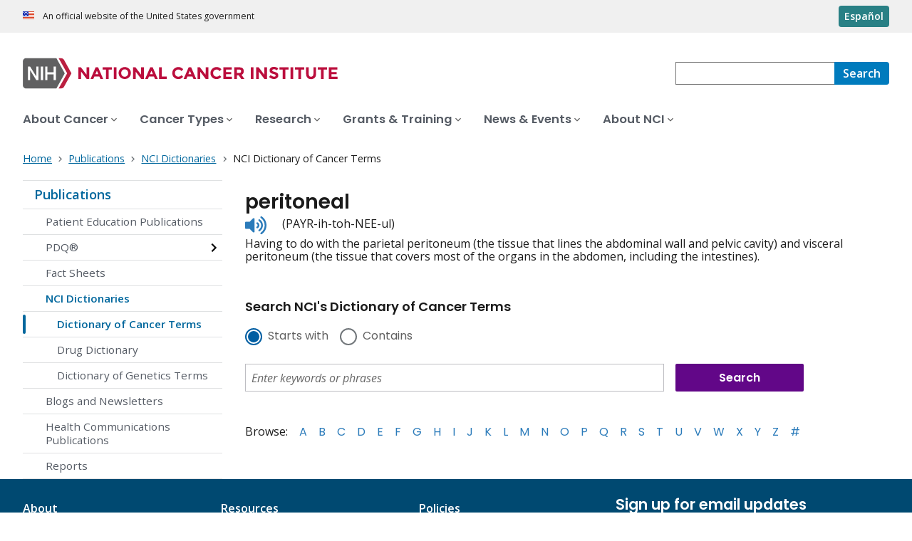

--- FILE ---
content_type: text/html;charset=UTF-8
request_url: https://www.cancer.gov/publications/dictionaries/cancer-terms/def/peritoneal
body_size: 7014
content:
<!DOCTYPE html><html lang="en" dir="ltr" prefix="og: https://ogp.me/ns#"><head>
    <meta http-equiv="X-UA-Compatible" content="IE=edge">
    <meta charset="utf-8">




<meta name="description" content="NCI's Dictionary of Cancer Terms provides easy-to-understand definitions for words and phrases related to cancer and medicine.">
<meta http-equiv="content-language" content="en">
<meta property="og:type" content="Website">



<meta property="og:image" content="https://www.cancer.gov/sites/g/files/xnrzdm211/files/cgov_image/social_media/900/500/files/stethescope-dictionary-social-media.jpg">
<meta name="cgdp.domain" content="cgov">
<meta name="cgdp.template" content="left_nav">
<meta name="dcterms.subject" content="Publications">
<meta name="dcterms.type" content="nciAppModulePage">
<meta name="dcterms.coverage" content="nciglobal,ncienterprise">
<meta name="dcterms.isPartOf" content="Dictionary of Cancer Terms">
<meta name="dcterms.isReferencedBy" content="event1">
<meta name="dcterms.issued" content="2011-02-02">
<meta name="twitter:card" content="summary">
<link rel="icon" href="https://www.cancer.gov/profiles/custom/cgov_site/themes/custom/cgov/static/images/design-elements/icons/favicons/favicon.ico" sizes="32x32">
<link rel="icon" href="https://www.cancer.gov/profiles/custom/cgov_site/themes/custom/cgov/static/images/design-elements/icons/favicons/favicon.svg" type="image/svg+xml">
<link rel="apple-touch-icon" href="https://www.cancer.gov/profiles/custom/cgov_site/themes/custom/cgov/static/images/design-elements/icons/favicons/apple-touch-icon.png">
<link rel="manifest" href="https://www.cancer.gov/profiles/custom/cgov_site/themes/custom/cgov/static/images/design-elements/icons/favicons/site.webmanifest">
<meta name="x-no-op" content="none">
<meta name="Generator" content="Drupal 10 (https://www.drupal.org)">
<meta name="MobileOptimized" content="width">
<meta name="HandheldFriendly" content="true">
<meta name="viewport" content="width=device-width, user-scalable=yes, initial-scale=1, minimum-scale=1">

<script type="application/ld+json">{
    "@context": "https://schema.org",
    "@graph": [
        {
            "@type": "WebSite",
            "name": "National Cancer Institute (.gov)",
            "url": "https://www.cancer.gov"
        }
    ]
}</script>

    <link rel="preconnect" href="https://static.cancer.gov">
    <link rel="preconnect" href="https://fonts.googleapis.com">
    <link rel="preconnect" href="https://fonts.gstatic.com" crossorigin="">
    <link href="https://fonts.googleapis.com/css2?family=Open+Sans:ital,wght@0,300;0,400;0,600;0,700;1,300;1,400;1,600;1,700&amp;family=Poppins:ital,wght@0,300;0,400;0,500;0,600;1,300;1,400;1,500;1,600&amp;family=Roboto+Mono:ital,wght@0,300;0,400;0,700;1,300;1,400;1,700&amp;display=swap" rel="stylesheet">
    <meta name="apple-mobile-web-app-title" content="Cancer.gov">
    <meta name="application-name" content="Cancer.gov">
    <link rel="stylesheet" media="all" href="/sites/g/files/xnrzdm211/files/css/css_0mjC8upbJW8q1evZQOZPyREsba3X_ViM-Sgaa1vhFfk.css?delta=0&amp;language=en&amp;theme=ncids_trans&amp;include=eJxVzDsOAjEMhOELbWxoKLhMZLzREpSXMmaj3J5INFD-o0-jRz39C15a87nu7xT4adZwZx5jkErR0GkhXsJ9BfhIFZA-3Rr_gs4r3ejCMLGorABnicWlcIhOWr0VjTu8dSn4-dwwYSHzQxA-VLc30Q">
<link rel="stylesheet" media="all" href="/profiles/custom/cgov_site/themes/custom/ncids_trans/dist/css/ncids-common.css?t3ucb4">
<link rel="stylesheet" media="all" href="/profiles/custom/cgov_site/themes/custom/ncids_trans/dist/css/app-module.css?t3ucb4">
<link rel="stylesheet" media="all" href="/app-modules/glossary-app/glossary-app.v1.6.0/static/css/main-legacy.css?t3ucb4">

    
  <title>Definition of peritoneal - NCI Dictionary of Cancer Terms - NCI</title><link rel="canonical" href="https://www.cancer.gov/publications/dictionaries/cancer-terms/def/peritoneal" data-react-helmet="true"><link rel="alternate" hreflang="en" href="https://www.cancer.gov/publications/dictionaries/cancer-terms/def/peritoneal" data-react-helmet="true"><link rel="alternate" hreflang="es" href="https://www.cancer.gov/espanol/publicaciones/diccionarios/diccionario-cancer/def/peritoneal" data-react-helmet="true"><meta property="og:title" content="Definition of peritoneal - NCI Dictionary of Cancer Terms" data-react-helmet="true"><meta property="og:url" content="https://www.cancer.gov/publications/dictionaries/cancer-terms/def/peritoneal" data-react-helmet="true"><meta name="description" content="Having to do with the parietal peritoneum (the tissue that lines the abdominal wall and pelvic cavity) and visceral peritoneum (the tissue that covers most of the organs in the abdomen, including the intestines)." data-react-helmet="true"><meta property="og:description" content="Having to do with the parietal peritoneum (the tissue that lines the abdominal wall and pelvic cavity) and visceral peritoneum (the tissue that covers most of the organs in the abdomen, including the intestines)." data-react-helmet="true"><meta rel="x-prerender-render-id" content="4f7c5117-5509-446a-9ef8-27ca63d2f438" />
			<meta rel="x-prerender-render-at" content="2025-11-24T16:03:45.658Z" /><meta rel="x-prerender-request-id" content="f7f8417a-dfd1-45b6-b1a0-99eddb7cbc33" />
      		<meta rel="x-prerender-request-at" content="2025-12-06T06:22:24.436Z" /></head>
  <body class="has-translated-content">
        <a href="#main-content" class="usa-skipnav skipnav focusable">
      Skip to main content
    </a>
    
      <div class="dialog-off-canvas-main-canvas" data-off-canvas-main-canvas="">
    

  <section id="usa-banner" class="usa-banner" aria-label="Official government website">
  <header class="usa-banner__header">
    <div class="usa-banner__inner">
      <div class="usa-banner__header-text">
        An official website of the United States government
      </div>
            <a href="/espanol/publicaciones/diccionarios/diccionario-cancer/def/peritoneal" id="lang-toggle" class="usa-button usa-banner__language-toggle" hreflang="es">Español</a>
    </div>
  </header>
</section>



  <header id="nci-header" class="nci-header nci-header--megamenu" data-base-path="/">
	<div class="nci-header__navbar">
		<div class="nci-logo" id="extended-mega-logo">
			<a href="/">
				<picture><source media="(min-width: 1024px)" srcset="/sites/g/files/xnrzdm211/files/ncids_header/logos/Logo_NCI.svg">
<img src="/sites/g/files/xnrzdm211/files/ncids_header/logos/Logo_NCI_Mobile.svg" alt="National Cancer Institute Home Page">
</picture>

			</a>
		</div>

		<div class="nci-header-nav__secondary">
			<button class="usa-button nci-header-mobilenav__open-btn">Menu</button>

							<form class="nci-header-search" method="get" action="/search/results" role="search"><div class="nci-autocomplete"><div class="nci-autocomplete__status" aria-live="assertive"></div>
					<label class="usa-sr-only" for="nci-header-search__field">
						Search
					</label>

																										<input class="usa-input" id="nci-header-search__field" type="search" name="swKeyword" data-autosuggest-collection="cgov" role="combobox" aria-autocomplete="list" aria-haspopup="listbox" aria-expanded="false" aria-owns="nci-header-search__field-terms" aria-activedescendant="">
					<button class="usa-button nci-header-search__search-button" type="submit" aria-label="Search">
						<span class="nci-header-search__label" aria-hidden="true">Search</span>
						<svg class="usa-icon" xmlns="http://www.w3.org/2000/svg" role="img" viewBox="0 0 24 24" aria-hidden="true">
							<path d="M0 0h24v24H0z" fill="none"></path>
							<path d="M15.5 14h-.79l-.28-.27C15.41 12.59 16 11.11 16 9.5 16 5.91 13.09 3 9.5 3S3 5.91 3 9.5 5.91 16 9.5 16c1.61 0 3.09-.59 4.23-1.57l.27.28v.79l5 4.99L20.49 19l-4.99-5zm-6 0C7.01 14 5 11.99 5 9.5S7.01 5 9.5 5 14 7.01 14 9.5 11.99 14 9.5 14z"></path>
						</svg>
					</button>
				<div id="nci-header-search__field-termswrapper" class="nci-autocomplete__listbox listboxWidth"><div id="nci-header-search__field-terms" tabindex="-1" role="listbox"></div></div></div></form>
					</div>
	</div>

			<nav aria-label="Primary navigation" class="nci-header-nav">
			<div class="nci-header-nav__inner">
				<ul class="nci-header-nav__primary">
											<li class="nci-header-nav__primary-item">
																																											<button class="usa-button nci-header-nav__primary-button" aria-expanded="false" data-menu-id="829" aria-controls="menu-829">
								<span>About Cancer</span>
							</button>
						</li>
											<li class="nci-header-nav__primary-item">
																																											<button class="usa-button nci-header-nav__primary-button" aria-expanded="false" data-menu-id="11868" aria-controls="menu-11868">
								<span>Cancer Types</span>
							</button>
						</li>
											<li class="nci-header-nav__primary-item">
																																											<button class="usa-button nci-header-nav__primary-button" aria-expanded="false" data-menu-id="12732" aria-controls="menu-12732">
								<span>Research</span>
							</button>
						</li>
											<li class="nci-header-nav__primary-item">
																																											<button class="usa-button nci-header-nav__primary-button" aria-expanded="false" data-menu-id="914792" aria-controls="menu-914792">
								<span>Grants &amp; Training</span>
							</button>
						</li>
											<li class="nci-header-nav__primary-item">
																																											<button class="usa-button nci-header-nav__primary-button" aria-expanded="false" data-menu-id="12664" aria-controls="menu-12664">
								<span>News &amp; Events</span>
							</button>
						</li>
											<li class="nci-header-nav__primary-item">
																																											<button class="usa-button nci-header-nav__primary-button" aria-expanded="false" data-menu-id="10952" aria-controls="menu-10952">
								<span>About NCI</span>
							</button>
						</li>
									</ul>
			</div>
		</nav>
	
<div class="nci-header-mobilenav" tabindex="-1" role="dialog" aria-modal="true" id="nci-header-mobilenav" aria-live="polite" aria-busy="true"><button class="nci-header-mobilenav__close-btn" aria-controls="nci-header-mobilenav" aria-label="Close Menu"></button><div class="nci-is-loading hidden"></div></div><div class="nci-header-mobilenav__overlay"></div></header>



<div class="grid-container">
  <div class="grid-row flex-no-wrap">
    <div class="grid-col-10">
                <nav class="usa-breadcrumb usa-breadcrumb--wrap" aria-label="Breadcrumbs">
    <ol class="usa-breadcrumb__list">
              <li class="usa-breadcrumb__list-item">
          <a href="/" class="usa-breadcrumb__link">
            <span>Home</span>
          </a>
        </li>
              <li class="usa-breadcrumb__list-item">
          <a href="/publications" class="usa-breadcrumb__link">
            <span>Publications</span>
          </a>
        </li>
              <li class="usa-breadcrumb__list-item">
          <a href="/publications/dictionaries" class="usa-breadcrumb__link">
            <span>NCI Dictionaries</span>
          </a>
        </li>
                    <li class="usa-breadcrumb__list-item usa-current" aria-current="page">
          <span>NCI Dictionary of Cancer Terms</span>
        </li>
          </ol>
  </nav>


    </div>
  </div>
</div>

<div id="page" class="grid-container">
      <div class="grid-row grid-gap">
      <!-- SECTION NAVIGATION -->
  <div class="desktop:grid-col-3 nci-no-print">
    



  <nav aria-label="Secondary navigation">
    <ul class="usa-sidenav">
             
        
  <li class="usa-sidenav__item">
    <a href="/publications" data-menu-id="844114" class="usa-current usa-current--nci-ancestor">Publications</a>
          <ul class="usa-sidenav__sublist">
                              <li class="usa-sidenav__item">
    <a href="/publications/patient-education" data-menu-id="840891">Patient Education Publications</a>
  </li>

  
                                    <li class="usa-sidenav__item">
    <a href="/publications/pdq" data-menu-id="939391" class="nci-has-children">PDQ® </a>
  </li>

  
                              <li class="usa-sidenav__item">
    <a href="/publications/fact-sheets" data-menu-id="11708">Fact Sheets</a>
  </li>

  
                         
        
  <li class="usa-sidenav__item">
    <a href="/publications/dictionaries" data-menu-id="930167" class="usa-current usa-current--nci-ancestor">NCI Dictionaries</a>
          <ul class="usa-sidenav__sublist">
                         
        
  <li class="usa-sidenav__item">
    <a href="/publications/dictionaries/cancer-terms" data-menu-id="16384" class="usa-current" aria-current="page">Dictionary of Cancer Terms</a>
    
  </li>

  
                              <li class="usa-sidenav__item">
    <a href="/publications/dictionaries/cancer-drug" data-menu-id="16387">Drug Dictionary</a>
  </li>

  
                              <li class="usa-sidenav__item">
    <a href="/publications/dictionaries/genetics-dictionary" data-menu-id="336369">Dictionary of Genetics Terms</a>
  </li>

  
              </ul>
    
  </li>

  
                              <li class="usa-sidenav__item">
    <a href="/publications/blogs-newsletters" data-menu-id="919680">Blogs and Newsletters</a>
  </li>

  
                              <li class="usa-sidenav__item">
    <a href="/publications/health-communication" data-menu-id="909432">Health Communications Publications</a>
  </li>

  
                              <li class="usa-sidenav__item">
    <a href="/publications/reports" data-menu-id="1040907">Reports</a>
  </li>

  
              </ul>
    
  </li>

  
    </ul>
  </nav>

  </div>

    <div class="cgdpl desktop:grid-col-9">
            <div id="content" class="">
        <main class="contentzone has-section-nav" id="main-content">
          <article>
            <div class="resize-content">
                <!-- ********************************* BEGIN Page Content ********************************** -->

    <div id="NCI-glossary-app-root"><h1 class="term-title" data-testid="tid-term-def-title" data-cdr-id="44993">peritoneal</h1><div class="pronunciation"><div class="pronunciation__audio"><audio src="https://nci-media.cancer.gov/pdq/media/audio/706249.mp3" preload="none"></audio><button type="button" class="btnAudio "><span class="show-for-sr">Listen to pronunciation</span></button></div><div class="pronunciation__key" data-testid="tid-term-def-pronunciation">(PAYR-ih-toh-NEE-ul)</div></div><div class="term-description" data-testid="tid-term-def-description">Having to do with the parietal peritoneum (the tissue that lines the abdominal wall and pelvic cavity) and visceral peritoneum (the tissue that covers most of the organs in the abdomen, including the intestines).</div><div aria-label="Search NCI's Dictionary of Cancer Terms" class="search-box-container bottom"><h6>Search NCI's Dictionary of Cancer Terms</h6><form class="dictionary-search" data-testid="tid-dictionary-search"><div class="radio-selection"><div class="ncids-radio inline"><input class="ncids-radio__input" type="radio" aria-disabled="false" id="starts-with" name="radios" value="Begins" checked=""><label class="ncids-radio__label" for="starts-with">Starts with</label></div><div class="ncids-radio inline"><input class="ncids-radio__input" type="radio" aria-disabled="false" id="contains" name="radios" value="Contains"><label class="ncids-radio__label" for="contains">Contains</label></div></div><div id="keywords-autocomplete-wrapper" class="ncids-autocomplete dictionary-search-input"><div class=" "><input placeholder="Enter keywords or phrases" aria-label="Enter keywords or phrases" id="keywords" role="combobox" aria-autocomplete="list" aria-expanded="false" autocomplete="off" class="ncids-input ncids-autocomplete__input dictionary-search-input" type="text" value=""></div><div class="menu-anchor"><div class="menu-wrapper null"></div></div></div><input type="submit" class="submit button postfix" id="btnSearch" title="Search" value="Search"></form><nav class="az-list" data-testid="tid-az-list"><span class="browse">Browse:</span><ul><li value="1"><a href="/publications/dictionaries/cancer-terms/expand/A">A</a></li><li value="2"><a href="/publications/dictionaries/cancer-terms/expand/B">B</a></li><li value="3"><a href="/publications/dictionaries/cancer-terms/expand/C">C</a></li><li value="4"><a href="/publications/dictionaries/cancer-terms/expand/D">D</a></li><li value="5"><a href="/publications/dictionaries/cancer-terms/expand/E">E</a></li><li value="6"><a href="/publications/dictionaries/cancer-terms/expand/F">F</a></li><li value="7"><a href="/publications/dictionaries/cancer-terms/expand/G">G</a></li><li value="8"><a href="/publications/dictionaries/cancer-terms/expand/H">H</a></li><li value="9"><a href="/publications/dictionaries/cancer-terms/expand/I">I</a></li><li value="10"><a href="/publications/dictionaries/cancer-terms/expand/J">J</a></li><li value="11"><a href="/publications/dictionaries/cancer-terms/expand/K">K</a></li><li value="12"><a href="/publications/dictionaries/cancer-terms/expand/L">L</a></li><li value="13"><a href="/publications/dictionaries/cancer-terms/expand/M">M</a></li><li value="14"><a href="/publications/dictionaries/cancer-terms/expand/N">N</a></li><li value="15"><a href="/publications/dictionaries/cancer-terms/expand/O">O</a></li><li value="16"><a href="/publications/dictionaries/cancer-terms/expand/P">P</a></li><li value="17"><a href="/publications/dictionaries/cancer-terms/expand/Q">Q</a></li><li value="18"><a href="/publications/dictionaries/cancer-terms/expand/R">R</a></li><li value="19"><a href="/publications/dictionaries/cancer-terms/expand/S">S</a></li><li value="20"><a href="/publications/dictionaries/cancer-terms/expand/T">T</a></li><li value="21"><a href="/publications/dictionaries/cancer-terms/expand/U">U</a></li><li value="22"><a href="/publications/dictionaries/cancer-terms/expand/V">V</a></li><li value="23"><a href="/publications/dictionaries/cancer-terms/expand/W">W</a></li><li value="24"><a href="/publications/dictionaries/cancer-terms/expand/X">X</a></li><li value="25"><a href="/publications/dictionaries/cancer-terms/expand/Y">Y</a></li><li value="26"><a href="/publications/dictionaries/cancer-terms/expand/Z">Z</a></li><li value="27"><a href="/publications/dictionaries/cancer-terms/expand/%23">#</a></li></ul></nav></div></div>




            </div>
          </article>
        </main>
      </div>
    </div>
  </div>
</div>

  <div id="block-ncidsfooterenglish">
  
    
      <style>
   .cgdpl .usa-button {
      color: #fff !important;
   }
   .cgdpl .usa-button.usa-button--accent-warm {
      color: #1b1b1b !important;
   }
</style>
<footer class="usa-footer usa-footer--nci-big" id="nci-footer" aria-label="Footer">
  
  <div class="usa-footer__primary-section">
    <div class="grid-container">
      <div class="grid-row grid-gap">
        <div class="tablet:grid-col-8">
          <nav class="usa-footer__nav" aria-label="Footer navigation">
            <div class="grid-row grid-gap-4">
              <div class="mobile-lg:grid-col-6 desktop:grid-col-4">
                <section class="usa-footer__primary-content usa-footer__primary-content--collapsible">
                  <div class="usa-footer__primary-link">About</div>
                  <ul class="usa-list usa-list--unstyled">
                    <li class="usa-footer__secondary-link">
                      <a href="/about-website">About This Website</a>
                    </li>
                    <li class="usa-footer__secondary-link">
                      <a href="/espanol">en Español</a>
                    </li>
                    <li class="usa-footer__secondary-link">
                      <a href="/policies/copyright-reuse">Reuse &amp; Copyright</a>
                    </li>
                    <li class="usa-footer__secondary-link">
                      <a href="/social-media">Social Media</a>
                    </li>
                  </ul>
                </section>
              </div>
              <div class="mobile-lg:grid-col-6 desktop:grid-col-4">
                <section class="usa-footer__primary-content usa-footer__primary-content--collapsible">
                  <div class="usa-footer__primary-link">Resources</div>
                  <ul class="usa-list usa-list--unstyled">
                    <li class="usa-footer__secondary-link">
                      <a href="/contact">Contact Us</a>
                    </li>
                    <li class="usa-footer__secondary-link">
                      <a href="/publications">Publications</a>
                    </li>
                    <li class="usa-footer__secondary-link">
                      <a href="/publications/dictionaries/cancer-terms">Dictionary of Cancer Terms</a>
                    </li>
                    <li class="usa-footer__secondary-link">
                      <a href="/research/participate/clinical-trials-search">Find a Clinical Trial</a>
                    </li>
                  </ul>
                </section>
              </div>
              <div class="mobile-lg:grid-col-6 desktop:grid-col-4">
                <section class="usa-footer__primary-content usa-footer__primary-content--collapsible">
                  <div class="usa-footer__primary-link">Policies</div>
                  <ul class="usa-list usa-list--unstyled">
                    <li class="usa-footer__secondary-link">
                      <a href="/policies/accessibility">Accessibility</a>
                    </li>
                    <li class="usa-footer__secondary-link">
                      <a href="/policies/foia">FOIA</a>
                    </li>
                    <li class="usa-footer__secondary-link">
                      <a href="/policies/privacy-security">Privacy &amp; Security</a>
                    </li>
                    <li class="usa-footer__secondary-link">
                      <a href="/policies/disclaimer">Disclaimers</a>
                    </li>
                    <li class="usa-footer__secondary-link">
                      <a href="https://www.hhs.gov/vulnerability-disclosure-policy/index.html">Vulnerability Disclosure</a>
                    </li>
                  </ul>
                </section>
              </div>
            </div>
          </nav>
        </div>
        <div class="tablet:grid-col-4">
          <div class="usa-sign-up">
            <div class="usa-sign-up__heading">Sign up for email updates</div>
            <form action="https://public.govdelivery.com/accounts/USNIHNCI/subscribers/qualify" aria-label="Footer subscribe" class="usa-form" accept-charset="UTF-8" method="post" novalidate="" target="_blank" id="signup">
              <input type="hidden" name="category_id" id="category_id" value="">
              <div class="usa-form-group">
                <label class="usa-label" for="email">
                  Enter your email address
                </label>
                <span class="usa-error-message hidden" id="email-error-message" aria-hidden="true" role="alert">Enter a valid email address</span><input class="usa-input width-full" id="email" name="email" type="email" value="" aria-describedby="email-error-message">
              </div>
              <button class="usa-button usa-button--accent-warm" type="submit">
                Sign up
              </button>
            </form>
          </div>
        </div>
      </div>
    </div>
  </div>
  <div class="usa-footer__secondary-section">
    <div class="grid-container">
      <div class="grid-row grid-gap">
        <div class="usa-footer__logo grid-row desktop:grid-col-5">
          <div class="mobile-lg:grid-col-auto desktop:margin-bottom-3">
            <p class="usa-footer__logo-heading">
              <span class="logo__agency-name">National Cancer Institute </span>
              <span class="logo__parent-organization">at the National Institutes of Health</span>
            </p>
          </div>
        </div>
        <div class="usa-footer__contact-links mobile-lg:grid-col-7">
          <div class="usa-footer__contact-heading">Contact Us</div>
          <div class="usa-footer__address">
            <div class="usa-footer__contact-info grid-row grid-gap">
              <div class="tablet:grid-col-auto">
                <a href="https://livehelp.cancer.gov/">Live Chat</a>
              </div>
              <div class="tablet:grid-col-auto">
                <a href="tel:1-800-4-CANCER">1-800-4-CANCER</a>
              </div>
              <div class="tablet:grid-col-auto">
                <a href="mailto:NCIinfo@nih.gov">NCIinfo@nih.gov</a>
              </div>
              <div class="tablet:grid-col-auto">
                <a class="no-exit-notification" href="https://ncidccpssurveys.gov1.qualtrics.com/jfe/form/SV_egtxdVcMuOiM3Yi" target="_blank">Site Feedback</a>
              </div>
            </div>
          </div>
        </div>
      </div>
      <div class="grid-row grid-gap">
        <div class="usa-footer__social-links desktop:grid-col-5">
          <div class="usa-footer__social-heading">Follow us</div>
          <div class="grid-row grid-gap-1 nci-big__social">
            <div class="grid-col-auto">
              <a class="usa-social-link no-exit-notification" href="https://www.facebook.com/cancer.gov">
                <svg xmlns="http://www.w3.org/2000/svg" viewBox="0 0 24 24" width="24" class="usa-icon" role="img" aria-labelledby="facebook-title">
                  <title id="facebook-title">Facebook</title>
                  <rect fill="none" height="24" width="24"></rect>
                  <path d="M22,12c0-5.52-4.48-10-10-10S2,6.48,2,12c0,4.84,3.44,8.87,8,9.8V15H8v-3h2V9.5C10,7.57,11.57,6,13.5,6H16v3h-2 c-0.55,0-1,0.45-1,1v2h3v3h-3v6.95C18.05,21.45,22,17.19,22,12z"></path>
                </svg>
              </a>
            </div>
            <div class="grid-col-auto">
              <a class="usa-social-link no-exit-notification" href="https://twitter.com/thenci">
                <svg xmlns="http://www.w3.org/2000/svg" viewBox="0 0 24 24" class="usa-icon" role="img" aria-labelledby="x-title">
                  <title id="x-title">Follow on X</title>
                  <path d="M12 22c5.5 0 10-4.5 10-10S17.5 2 12 2 2 6.5 2 12s4.5 10 10 10zm5.2-15.6L13.3 11l4.3 6.2h-3.1L11.6 13 8 17.2h-.9l4.1-4.8-4.1-6h3.1l2.7 3.9 3.4-3.9h.9zm-5.6 5.4.4.6 2.8 4h1.4l-3.5-5-.4-.6-2.6-3.7H8.3l3.3 4.7z"></path>
                </svg>
              </a>
            </div>
            <div class="grid-col-auto">
              <a class="usa-social-link no-exit-notification" href="https://www.instagram.com/nationalcancerinstitute/">
                <svg xmlns="http://www.w3.org/2000/svg" viewBox="0 0 24 24" class="usa-icon" role="img" aria-labelledby="instagram-title">
                  <title id="instagram-title">Instagram</title>
                  <g id="Instagram">
                    <path d="M12,10a2,2,0,1,0,2,2A2,2,0,0,0,12,10Z"></path>
                    <path d="M12,2A10,10,0,1,0,22,12,10,10,0,0,0,12,2Zm6,12.69A3.32,3.32,0,0,1,14.69,18H9.31A3.32,3.32,0,0,1,6,14.69V9.31A3.32,3.32,0,0,1,9.31,6h5.38A3.32,3.32,0,0,1,18,9.31Z"></path>
                    <path d="M16.94,9.31a2.25,2.25,0,0,0-2.25-2.25H9.31A2.25,2.25,0,0,0,7.06,9.31v5.38a2.25,2.25,0,0,0,2.25,2.25h5.38a2.25,2.25,0,0,0,2.25-2.25h0ZM12,15.09A3.09,3.09,0,1,1,15.09,12,3.09,3.09,0,0,1,12,15.09Zm3.77-5.75a.79.79,0,0,1-.55.23.83.83,0,0,1-.55-.23.78.78,0,0,1,0-1.11A.82.82,0,0,1,15.22,8a.78.78,0,0,1,.55,1.33Z"></path>
                  </g>
                </svg>
              </a>
            </div>
            <div class="grid-col-auto">
              <a class="usa-social-link no-exit-notification" href="https://www.youtube.com/NCIgov">
                <svg xmlns="http://www.w3.org/2000/svg" viewBox="0 0 24 24" class="usa-icon" role="img" aria-labelledby="youtube-title">
                  <title id="youtube-title">Youtube</title>
                  <g id="YouTube">
                    <path d="M12,2A10,10,0,1,0,22,12,10,10,0,0,0,12,2Zm5.75,12.91A1.49,1.49,0,0,1,16.69,16a34.65,34.65,0,0,1-4.69.26A34.65,34.65,0,0,1,7.31,16a1.49,1.49,0,0,1-1.06-1.06A15.88,15.88,0,0,1,6,12a15.88,15.88,0,0,1,.25-2.91A1.49,1.49,0,0,1,7.31,8,34.65,34.65,0,0,1,12,7.77,34.65,34.65,0,0,1,16.69,8a1.49,1.49,0,0,1,1.06,1.06A15.88,15.88,0,0,1,18,12,15.88,15.88,0,0,1,17.75,14.91Z"></path>
                    <polygon points="10.77 13.78 13.91 12 10.77 10.22 10.77 13.78"></polygon>
                  </g>
                </svg>
              </a>
            </div>
            <div class="grid-col-auto">
              <a class="usa-social-link no-exit-notification" href="https://www.linkedin.com/company/nationalcancerinstitute/">
                <svg xmlns="http://www.w3.org/2000/svg" viewBox="0 0 24 24" class="usa-icon" role="img" aria-labelledby="linkedin-title">
                  <title id="linkedin-title">Linkedin</title>
                  <g id="final">
                    <path d="M12,2C6.48,2,2,6.48,2,12s4.48,10,10,10s10-4.48,10-10S17.52,2,12,2z M8.912001,17.584H6.584v-7.472h2.328001V17.584z
                          M7.744,9.104C6.992,9.104,6.4,8.488,6.4,7.76c0-0.752,0.592-1.344,1.344-1.344c0.728,0,1.343999,0.592,1.343999,1.344
                          C9.087999,8.488,8.472,9.104,7.744,9.104z M17.6,17.584h-2.328v-3.64c0-0.856-0.024001-1.967999-1.216001-1.967999
                          s-1.392,0.927999-1.392,1.912v3.696H10.36v-7.472h2.224v1.008h0.024c0.464-0.752,1.296-1.216001,2.199999-1.192
                          c2.352001,0,2.792,1.552001,2.792,3.544001C17.6,13.472,17.6,17.584,17.6,17.584z"></path>
                  </g>
                </svg>
              </a>
            </div>
          </div>
        </div>
        <div class="usa-footer__contact-links desktop:grid-col-7">
          <div class="usa-footer__address height-full">
            <div class="usa-footer__contact-info grid-row grid-gap height-full">
              <address>
                <a href="https://www.hhs.gov/">U.S. Department of Health and Human Services
                </a>
                <a href="https://www.nih.gov/">National Institutes of Health
                </a>
                <a href="https://www.cancer.gov/">National Cancer Institute </a>
                <a href="https://usa.gov/">USA.gov</a>
              </address>
            </div>
          </div>
        </div>
      </div>
    </div>
  </div>
</footer>


  </div>



  </div>

    
<div id="nci-modal-area" class="cgdpl"></div>


    
  

</body></html>